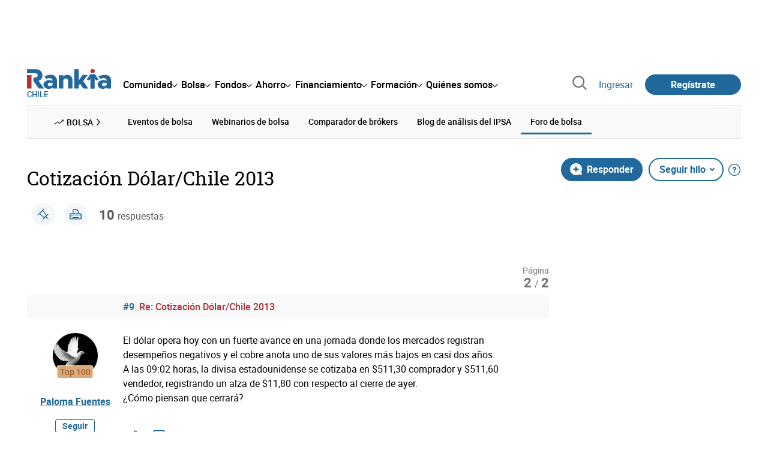

--- FILE ---
content_type: text/html; charset=utf-8
request_url: https://www.google.com/recaptcha/api2/aframe
body_size: 149
content:
<!DOCTYPE HTML><html><head><meta http-equiv="content-type" content="text/html; charset=UTF-8"></head><body><script nonce="zhcFpZzWJzAOb1i3azkAkw">/** Anti-fraud and anti-abuse applications only. See google.com/recaptcha */ try{var clients={'sodar':'https://pagead2.googlesyndication.com/pagead/sodar?'};window.addEventListener("message",function(a){try{if(a.source===window.parent){var b=JSON.parse(a.data);var c=clients[b['id']];if(c){var d=document.createElement('img');d.src=c+b['params']+'&rc='+(localStorage.getItem("rc::a")?sessionStorage.getItem("rc::b"):"");window.document.body.appendChild(d);sessionStorage.setItem("rc::e",parseInt(sessionStorage.getItem("rc::e")||0)+1);localStorage.setItem("rc::h",'1768783889454');}}}catch(b){}});window.parent.postMessage("_grecaptcha_ready", "*");}catch(b){}</script></body></html>

--- FILE ---
content_type: application/javascript
request_url: https://www.rankia.cl/assets/application-683251982bc5539bd3612959c81d060e9cba0b5a4d51142792e5d0d8f845cee1.js
body_size: 8648
content:
/*
Unobtrusive JavaScript
https://github.com/rails/rails/blob/main/actionview/app/javascript
Released under the MIT license
 */

(function(global, factory) {
  typeof exports === "object" && typeof module !== "undefined" ? module.exports = factory() : typeof define === "function" && define.amd ? define(factory) : (global = typeof globalThis !== "undefined" ? globalThis : global || self, 
  global.Rails = factory());
})(this, (function() {
  "use strict";
  const linkClickSelector = "a[data-confirm], a[data-method], a[data-remote]:not([disabled]), a[data-disable-with], a[data-disable]";
  const buttonClickSelector = {
    selector: "button[data-remote]:not([form]), button[data-confirm]:not([form])",
    exclude: "form button"
  };
  const inputChangeSelector = "select[data-remote], input[data-remote], textarea[data-remote]";
  const formSubmitSelector = "form:not([data-turbo=true])";
  const formInputClickSelector = "form:not([data-turbo=true]) input[type=submit], form:not([data-turbo=true]) input[type=image], form:not([data-turbo=true]) button[type=submit], form:not([data-turbo=true]) button:not([type]), input[type=submit][form], input[type=image][form], button[type=submit][form], button[form]:not([type])";
  const formDisableSelector = "input[data-disable-with]:enabled, button[data-disable-with]:enabled, textarea[data-disable-with]:enabled, input[data-disable]:enabled, button[data-disable]:enabled, textarea[data-disable]:enabled";
  const formEnableSelector = "input[data-disable-with]:disabled, button[data-disable-with]:disabled, textarea[data-disable-with]:disabled, input[data-disable]:disabled, button[data-disable]:disabled, textarea[data-disable]:disabled";
  const fileInputSelector = "input[name][type=file]:not([disabled])";
  const linkDisableSelector = "a[data-disable-with], a[data-disable]";
  const buttonDisableSelector = "button[data-remote][data-disable-with], button[data-remote][data-disable]";
  let nonce = null;
  const loadCSPNonce = () => {
    const metaTag = document.querySelector("meta[name=csp-nonce]");
    return nonce = metaTag && metaTag.content;
  };
  const cspNonce = () => nonce || loadCSPNonce();
  const m = Element.prototype.matches || Element.prototype.matchesSelector || Element.prototype.mozMatchesSelector || Element.prototype.msMatchesSelector || Element.prototype.oMatchesSelector || Element.prototype.webkitMatchesSelector;
  const matches = function(element, selector) {
    if (selector.exclude) {
      return m.call(element, selector.selector) && !m.call(element, selector.exclude);
    } else {
      return m.call(element, selector);
    }
  };
  const EXPANDO = "_ujsData";
  const getData = (element, key) => element[EXPANDO] ? element[EXPANDO][key] : undefined;
  const setData = function(element, key, value) {
    if (!element[EXPANDO]) {
      element[EXPANDO] = {};
    }
    return element[EXPANDO][key] = value;
  };
  const $ = selector => Array.prototype.slice.call(document.querySelectorAll(selector));
  const isContentEditable = function(element) {
    var isEditable = false;
    do {
      if (element.isContentEditable) {
        isEditable = true;
        break;
      }
      element = element.parentElement;
    } while (element);
    return isEditable;
  };
  const csrfToken = () => {
    const meta = document.querySelector("meta[name=csrf-token]");
    return meta && meta.content;
  };
  const csrfParam = () => {
    const meta = document.querySelector("meta[name=csrf-param]");
    return meta && meta.content;
  };
  const CSRFProtection = xhr => {
    const token = csrfToken();
    if (token) {
      return xhr.setRequestHeader("X-CSRF-Token", token);
    }
  };
  const refreshCSRFTokens = () => {
    const token = csrfToken();
    const param = csrfParam();
    if (token && param) {
      return $('form input[name="' + param + '"]').forEach((input => input.value = token));
    }
  };
  const AcceptHeaders = {
    "*": "*/*",
    text: "text/plain",
    html: "text/html",
    xml: "application/xml, text/xml",
    json: "application/json, text/javascript",
    script: "text/javascript, application/javascript, application/ecmascript, application/x-ecmascript"
  };
  const ajax = options => {
    options = prepareOptions(options);
    var xhr = createXHR(options, (function() {
      const response = processResponse(xhr.response != null ? xhr.response : xhr.responseText, xhr.getResponseHeader("Content-Type"));
      if (Math.floor(xhr.status / 100) === 2) {
        if (typeof options.success === "function") {
          options.success(response, xhr.statusText, xhr);
        }
      } else {
        if (typeof options.error === "function") {
          options.error(response, xhr.statusText, xhr);
        }
      }
      return typeof options.complete === "function" ? options.complete(xhr, xhr.statusText) : undefined;
    }));
    if (options.beforeSend && !options.beforeSend(xhr, options)) {
      return false;
    }
    if (xhr.readyState === XMLHttpRequest.OPENED) {
      return xhr.send(options.data);
    }
  };
  var prepareOptions = function(options) {
    options.url = options.url || location.href;
    options.type = options.type.toUpperCase();
    if (options.type === "GET" && options.data) {
      if (options.url.indexOf("?") < 0) {
        options.url += "?" + options.data;
      } else {
        options.url += "&" + options.data;
      }
    }
    if (!(options.dataType in AcceptHeaders)) {
      options.dataType = "*";
    }
    options.accept = AcceptHeaders[options.dataType];
    if (options.dataType !== "*") {
      options.accept += ", */*; q=0.01";
    }
    return options;
  };
  var createXHR = function(options, done) {
    const xhr = new XMLHttpRequest;
    xhr.open(options.type, options.url, true);
    xhr.setRequestHeader("Accept", options.accept);
    if (typeof options.data === "string") {
      xhr.setRequestHeader("Content-Type", "application/x-www-form-urlencoded; charset=UTF-8");
    }
    if (!options.crossDomain) {
      xhr.setRequestHeader("X-Requested-With", "XMLHttpRequest");
      CSRFProtection(xhr);
    }
    xhr.withCredentials = !!options.withCredentials;
    xhr.onreadystatechange = function() {
      if (xhr.readyState === XMLHttpRequest.DONE) {
        return done(xhr);
      }
    };
    return xhr;
  };
  var processResponse = function(response, type) {
    if (typeof response === "string" && typeof type === "string") {
      if (type.match(/\bjson\b/)) {
        try {
          response = JSON.parse(response);
        } catch (error) {}
      } else if (type.match(/\b(?:java|ecma)script\b/)) {
        const script = document.createElement("script");
        script.setAttribute("nonce", cspNonce());
        script.text = response;
        document.head.appendChild(script).parentNode.removeChild(script);
      } else if (type.match(/\b(xml|html|svg)\b/)) {
        const parser = new DOMParser;
        type = type.replace(/;.+/, "");
        try {
          response = parser.parseFromString(response, type);
        } catch (error1) {}
      }
    }
    return response;
  };
  const href = element => element.href;
  const isCrossDomain = function(url) {
    const originAnchor = document.createElement("a");
    originAnchor.href = location.href;
    const urlAnchor = document.createElement("a");
    try {
      urlAnchor.href = url;
      return !((!urlAnchor.protocol || urlAnchor.protocol === ":") && !urlAnchor.host || originAnchor.protocol + "//" + originAnchor.host === urlAnchor.protocol + "//" + urlAnchor.host);
    } catch (e) {
      return true;
    }
  };
  let preventDefault;
  let {CustomEvent: CustomEvent} = window;
  if (typeof CustomEvent !== "function") {
    CustomEvent = function(event, params) {
      const evt = document.createEvent("CustomEvent");
      evt.initCustomEvent(event, params.bubbles, params.cancelable, params.detail);
      return evt;
    };
    CustomEvent.prototype = window.Event.prototype;
    ({preventDefault: preventDefault} = CustomEvent.prototype);
    CustomEvent.prototype.preventDefault = function() {
      const result = preventDefault.call(this);
      if (this.cancelable && !this.defaultPrevented) {
        Object.defineProperty(this, "defaultPrevented", {
          get() {
            return true;
          }
        });
      }
      return result;
    };
  }
  const fire = (obj, name, data) => {
    const event = new CustomEvent(name, {
      bubbles: true,
      cancelable: true,
      detail: data
    });
    obj.dispatchEvent(event);
    return !event.defaultPrevented;
  };
  const stopEverything = e => {
    fire(e.target, "ujs:everythingStopped");
    e.preventDefault();
    e.stopPropagation();
    e.stopImmediatePropagation();
  };
  const delegate = (element, selector, eventType, handler) => element.addEventListener(eventType, (function(e) {
    let {target: target} = e;
    while (!!(target instanceof Element) && !matches(target, selector)) {
      target = target.parentNode;
    }
    if (target instanceof Element && handler.call(target, e) === false) {
      e.preventDefault();
      e.stopPropagation();
    }
  }));
  const toArray = e => Array.prototype.slice.call(e);
  const serializeElement = (element, additionalParam) => {
    let inputs = [ element ];
    if (matches(element, "form")) {
      inputs = toArray(element.elements);
    }
    const params = [];
    inputs.forEach((function(input) {
      if (!input.name || input.disabled) {
        return;
      }
      if (matches(input, "fieldset[disabled] *")) {
        return;
      }
      if (matches(input, "select")) {
        toArray(input.options).forEach((function(option) {
          if (option.selected) {
            params.push({
              name: input.name,
              value: option.value
            });
          }
        }));
      } else if (input.checked || [ "radio", "checkbox", "submit" ].indexOf(input.type) === -1) {
        params.push({
          name: input.name,
          value: input.value
        });
      }
    }));
    if (additionalParam) {
      params.push(additionalParam);
    }
    return params.map((function(param) {
      if (param.name) {
        return `${encodeURIComponent(param.name)}=${encodeURIComponent(param.value)}`;
      } else {
        return param;
      }
    })).join("&");
  };
  const formElements = (form, selector) => {
    if (matches(form, "form")) {
      return toArray(form.elements).filter((el => matches(el, selector)));
    } else {
      return toArray(form.querySelectorAll(selector));
    }
  };
  const handleConfirmWithRails = rails => function(e) {
    if (!allowAction(this, rails)) {
      stopEverything(e);
    }
  };
  const confirm = (message, element) => window.confirm(message);
  var allowAction = function(element, rails) {
    let callback;
    const message = element.getAttribute("data-confirm");
    if (!message) {
      return true;
    }
    let answer = false;
    if (fire(element, "confirm")) {
      try {
        answer = rails.confirm(message, element);
      } catch (error) {}
      callback = fire(element, "confirm:complete", [ answer ]);
    }
    return answer && callback;
  };
  const handleDisabledElement = function(e) {
    const element = this;
    if (element.disabled) {
      stopEverything(e);
    }
  };
  const enableElement = e => {
    let element;
    if (e instanceof Event) {
      if (isXhrRedirect(e)) {
        return;
      }
      element = e.target;
    } else {
      element = e;
    }
    if (isContentEditable(element)) {
      return;
    }
    if (matches(element, linkDisableSelector)) {
      return enableLinkElement(element);
    } else if (matches(element, buttonDisableSelector) || matches(element, formEnableSelector)) {
      return enableFormElement(element);
    } else if (matches(element, formSubmitSelector)) {
      return enableFormElements(element);
    }
  };
  const disableElement = e => {
    const element = e instanceof Event ? e.target : e;
    if (isContentEditable(element)) {
      return;
    }
    if (matches(element, linkDisableSelector)) {
      return disableLinkElement(element);
    } else if (matches(element, buttonDisableSelector) || matches(element, formDisableSelector)) {
      return disableFormElement(element);
    } else if (matches(element, formSubmitSelector)) {
      return disableFormElements(element);
    }
  };
  var disableLinkElement = function(element) {
    if (getData(element, "ujs:disabled")) {
      return;
    }
    const replacement = element.getAttribute("data-disable-with");
    if (replacement != null) {
      setData(element, "ujs:enable-with", element.innerHTML);
      element.innerHTML = replacement;
    }
    element.addEventListener("click", stopEverything);
    return setData(element, "ujs:disabled", true);
  };
  var enableLinkElement = function(element) {
    const originalText = getData(element, "ujs:enable-with");
    if (originalText != null) {
      element.innerHTML = originalText;
      setData(element, "ujs:enable-with", null);
    }
    element.removeEventListener("click", stopEverything);
    return setData(element, "ujs:disabled", null);
  };
  var disableFormElements = form => formElements(form, formDisableSelector).forEach(disableFormElement);
  var disableFormElement = function(element) {
    if (getData(element, "ujs:disabled")) {
      return;
    }
    const replacement = element.getAttribute("data-disable-with");
    if (replacement != null) {
      if (matches(element, "button")) {
        setData(element, "ujs:enable-with", element.innerHTML);
        element.innerHTML = replacement;
      } else {
        setData(element, "ujs:enable-with", element.value);
        element.value = replacement;
      }
    }
    element.disabled = true;
    return setData(element, "ujs:disabled", true);
  };
  var enableFormElements = form => formElements(form, formEnableSelector).forEach((element => enableFormElement(element)));
  var enableFormElement = function(element) {
    const originalText = getData(element, "ujs:enable-with");
    if (originalText != null) {
      if (matches(element, "button")) {
        element.innerHTML = originalText;
      } else {
        element.value = originalText;
      }
      setData(element, "ujs:enable-with", null);
    }
    element.disabled = false;
    return setData(element, "ujs:disabled", null);
  };
  var isXhrRedirect = function(event) {
    const xhr = event.detail ? event.detail[0] : undefined;
    return xhr && xhr.getResponseHeader("X-Xhr-Redirect");
  };
  const handleMethodWithRails = rails => function(e) {
    const link = this;
    const method = link.getAttribute("data-method");
    if (!method) {
      return;
    }
    if (isContentEditable(this)) {
      return;
    }
    const href = rails.href(link);
    const csrfToken$1 = csrfToken();
    const csrfParam$1 = csrfParam();
    const form = document.createElement("form");
    let formContent = `<input name='_method' value='${method}' type='hidden' />`;
    if (csrfParam$1 && csrfToken$1 && !isCrossDomain(href)) {
      formContent += `<input name='${csrfParam$1}' value='${csrfToken$1}' type='hidden' />`;
    }
    formContent += '<input type="submit" />';
    form.method = "post";
    form.action = href;
    form.target = link.target;
    form.innerHTML = formContent;
    form.style.display = "none";
    document.body.appendChild(form);
    form.querySelector('[type="submit"]').click();
    stopEverything(e);
  };
  const isRemote = function(element) {
    const value = element.getAttribute("data-remote");
    return value != null && value !== "false";
  };
  const handleRemoteWithRails = rails => function(e) {
    let data, method, url;
    const element = this;
    if (!isRemote(element)) {
      return true;
    }
    if (!fire(element, "ajax:before")) {
      fire(element, "ajax:stopped");
      return false;
    }
    if (isContentEditable(element)) {
      fire(element, "ajax:stopped");
      return false;
    }
    const withCredentials = element.getAttribute("data-with-credentials");
    const dataType = element.getAttribute("data-type") || "script";
    if (matches(element, formSubmitSelector)) {
      const button = getData(element, "ujs:submit-button");
      method = getData(element, "ujs:submit-button-formmethod") || element.getAttribute("method") || "get";
      url = getData(element, "ujs:submit-button-formaction") || element.getAttribute("action") || location.href;
      if (method.toUpperCase() === "GET") {
        url = url.replace(/\?.*$/, "");
      }
      if (element.enctype === "multipart/form-data") {
        data = new FormData(element);
        if (button != null) {
          data.append(button.name, button.value);
        }
      } else {
        data = serializeElement(element, button);
      }
      setData(element, "ujs:submit-button", null);
      setData(element, "ujs:submit-button-formmethod", null);
      setData(element, "ujs:submit-button-formaction", null);
    } else if (matches(element, buttonClickSelector) || matches(element, inputChangeSelector)) {
      method = element.getAttribute("data-method");
      url = element.getAttribute("data-url");
      data = serializeElement(element, element.getAttribute("data-params"));
    } else {
      method = element.getAttribute("data-method");
      url = rails.href(element);
      data = element.getAttribute("data-params");
    }
    ajax({
      type: method || "GET",
      url: url,
      data: data,
      dataType: dataType,
      beforeSend(xhr, options) {
        if (fire(element, "ajax:beforeSend", [ xhr, options ])) {
          return fire(element, "ajax:send", [ xhr ]);
        } else {
          fire(element, "ajax:stopped");
          return false;
        }
      },
      success(...args) {
        return fire(element, "ajax:success", args);
      },
      error(...args) {
        return fire(element, "ajax:error", args);
      },
      complete(...args) {
        return fire(element, "ajax:complete", args);
      },
      crossDomain: isCrossDomain(url),
      withCredentials: withCredentials != null && withCredentials !== "false"
    });
    stopEverything(e);
  };
  const formSubmitButtonClick = function(e) {
    const button = this;
    const {form: form} = button;
    if (!form) {
      return;
    }
    if (button.name) {
      setData(form, "ujs:submit-button", {
        name: button.name,
        value: button.value
      });
    }
    setData(form, "ujs:formnovalidate-button", button.formNoValidate);
    setData(form, "ujs:submit-button-formaction", button.getAttribute("formaction"));
    return setData(form, "ujs:submit-button-formmethod", button.getAttribute("formmethod"));
  };
  const preventInsignificantClick = function(e) {
    const link = this;
    const method = (link.getAttribute("data-method") || "GET").toUpperCase();
    const data = link.getAttribute("data-params");
    const metaClick = e.metaKey || e.ctrlKey;
    const insignificantMetaClick = metaClick && method === "GET" && !data;
    const nonPrimaryMouseClick = e.button != null && e.button !== 0;
    if (nonPrimaryMouseClick || insignificantMetaClick) {
      e.stopImmediatePropagation();
    }
  };
  const Rails = {
    $: $,
    ajax: ajax,
    buttonClickSelector: buttonClickSelector,
    buttonDisableSelector: buttonDisableSelector,
    confirm: confirm,
    cspNonce: cspNonce,
    csrfToken: csrfToken,
    csrfParam: csrfParam,
    CSRFProtection: CSRFProtection,
    delegate: delegate,
    disableElement: disableElement,
    enableElement: enableElement,
    fileInputSelector: fileInputSelector,
    fire: fire,
    formElements: formElements,
    formEnableSelector: formEnableSelector,
    formDisableSelector: formDisableSelector,
    formInputClickSelector: formInputClickSelector,
    formSubmitButtonClick: formSubmitButtonClick,
    formSubmitSelector: formSubmitSelector,
    getData: getData,
    handleDisabledElement: handleDisabledElement,
    href: href,
    inputChangeSelector: inputChangeSelector,
    isCrossDomain: isCrossDomain,
    linkClickSelector: linkClickSelector,
    linkDisableSelector: linkDisableSelector,
    loadCSPNonce: loadCSPNonce,
    matches: matches,
    preventInsignificantClick: preventInsignificantClick,
    refreshCSRFTokens: refreshCSRFTokens,
    serializeElement: serializeElement,
    setData: setData,
    stopEverything: stopEverything
  };
  const handleConfirm = handleConfirmWithRails(Rails);
  Rails.handleConfirm = handleConfirm;
  const handleMethod = handleMethodWithRails(Rails);
  Rails.handleMethod = handleMethod;
  const handleRemote = handleRemoteWithRails(Rails);
  Rails.handleRemote = handleRemote;
  const start = function() {
    if (window._rails_loaded) {
      throw new Error("rails-ujs has already been loaded!");
    }
    window.addEventListener("pageshow", (function() {
      $(formEnableSelector).forEach((function(el) {
        if (getData(el, "ujs:disabled")) {
          enableElement(el);
        }
      }));
      $(linkDisableSelector).forEach((function(el) {
        if (getData(el, "ujs:disabled")) {
          enableElement(el);
        }
      }));
    }));
    delegate(document, linkDisableSelector, "ajax:complete", enableElement);
    delegate(document, linkDisableSelector, "ajax:stopped", enableElement);
    delegate(document, buttonDisableSelector, "ajax:complete", enableElement);
    delegate(document, buttonDisableSelector, "ajax:stopped", enableElement);
    delegate(document, linkClickSelector, "click", preventInsignificantClick);
    delegate(document, linkClickSelector, "click", handleDisabledElement);
    delegate(document, linkClickSelector, "click", handleConfirm);
    delegate(document, linkClickSelector, "click", disableElement);
    delegate(document, linkClickSelector, "click", handleRemote);
    delegate(document, linkClickSelector, "click", handleMethod);
    delegate(document, buttonClickSelector, "click", preventInsignificantClick);
    delegate(document, buttonClickSelector, "click", handleDisabledElement);
    delegate(document, buttonClickSelector, "click", handleConfirm);
    delegate(document, buttonClickSelector, "click", disableElement);
    delegate(document, buttonClickSelector, "click", handleRemote);
    delegate(document, inputChangeSelector, "change", handleDisabledElement);
    delegate(document, inputChangeSelector, "change", handleConfirm);
    delegate(document, inputChangeSelector, "change", handleRemote);
    delegate(document, formSubmitSelector, "submit", handleDisabledElement);
    delegate(document, formSubmitSelector, "submit", handleConfirm);
    delegate(document, formSubmitSelector, "submit", handleRemote);
    delegate(document, formSubmitSelector, "submit", (e => setTimeout((() => disableElement(e)), 13)));
    delegate(document, formSubmitSelector, "ajax:send", disableElement);
    delegate(document, formSubmitSelector, "ajax:complete", enableElement);
    delegate(document, formInputClickSelector, "click", preventInsignificantClick);
    delegate(document, formInputClickSelector, "click", handleDisabledElement);
    delegate(document, formInputClickSelector, "click", handleConfirm);
    delegate(document, formInputClickSelector, "click", formSubmitButtonClick);
    document.addEventListener("DOMContentLoaded", refreshCSRFTokens);
    document.addEventListener("DOMContentLoaded", loadCSPNonce);
    return window._rails_loaded = true;
  };
  Rails.start = start;
  if (typeof jQuery !== "undefined" && jQuery && jQuery.ajax) {
    if (jQuery.rails) {
      throw new Error("If you load both jquery_ujs and rails-ujs, use rails-ujs only.");
    }
    jQuery.rails = Rails;
    jQuery.ajaxPrefilter((function(options, originalOptions, xhr) {
      if (!options.crossDomain) {
        return CSRFProtection(xhr);
      }
    }));
  }
  if (typeof exports !== "object" && typeof module === "undefined") {
    window.Rails = Rails;
    if (fire(document, "rails:attachBindings")) {
      start();
    }
  }
  return Rails;
}));
/*!
 * JavaScript Cookie v2.1.3
 * https://github.com/js-cookie/js-cookie
 *
 * Copyright 2006, 2015 Klaus Hartl & Fagner Brack
 * Released under the MIT license
 */

;(function (factory) {
	var registeredInModuleLoader = false;
	if (typeof define === 'function' && define.amd) {
		define(factory);
		registeredInModuleLoader = true;
	}
	if (typeof exports === 'object') {
		module.exports = factory();
		registeredInModuleLoader = true;
	}
	if (!registeredInModuleLoader) {
		var OldCookies = window.Cookies;
		var api = window.Cookies = factory();
		api.noConflict = function () {
			window.Cookies = OldCookies;
			return api;
		};
	}
}(function () {
	function extend () {
		var i = 0;
		var result = {};
		for (; i < arguments.length; i++) {
			var attributes = arguments[ i ];
			for (var key in attributes) {
				result[key] = attributes[key];
			}
		}
		return result;
	}

	function init (converter) {
		function api (key, value, attributes) {
			var result;
			if (typeof document === 'undefined') {
				return;
			}

			// Write

			if (arguments.length > 1) {
				attributes = extend({
					path: '/'
				}, api.defaults, attributes);

				if (typeof attributes.expires === 'number') {
					var expires = new Date();
					expires.setMilliseconds(expires.getMilliseconds() + attributes.expires * 864e+5);
					attributes.expires = expires;
				}

				// We're using "expires" because "max-age" is not supported by IE
				attributes.expires = attributes.expires ? attributes.expires.toUTCString() : '';

				try {
					result = JSON.stringify(value);
					if (/^[\{\[]/.test(result)) {
						value = result;
					}
				} catch (e) {}

				if (!converter.write) {
					value = encodeURIComponent(String(value))
						.replace(/%(23|24|26|2B|3A|3C|3E|3D|2F|3F|40|5B|5D|5E|60|7B|7D|7C)/g, decodeURIComponent);
				} else {
					value = converter.write(value, key);
				}

				key = encodeURIComponent(String(key));
				key = key.replace(/%(23|24|26|2B|5E|60|7C)/g, decodeURIComponent);
				key = key.replace(/[\(\)]/g, escape);

				var stringifiedAttributes = '';

				for (var attributeName in attributes) {
					if (!attributes[attributeName]) {
						continue;
					}
					stringifiedAttributes += '; ' + attributeName;
					if (attributes[attributeName] === true) {
						continue;
					}
					stringifiedAttributes += '=' + attributes[attributeName];
				}
				return (document.cookie = key + '=' + value + stringifiedAttributes);
			}

			// Read

			if (!key) {
				result = {};
			}

			// To prevent the for loop in the first place assign an empty array
			// in case there are no cookies at all. Also prevents odd result when
			// calling "get()"
			var cookies = document.cookie ? document.cookie.split('; ') : [];
			var rdecode = /(%[0-9A-Z]{2})+/g;
			var i = 0;

			for (; i < cookies.length; i++) {
				var parts = cookies[i].split('=');
				var cookie = parts.slice(1).join('=');

				if (cookie.charAt(0) === '"') {
					cookie = cookie.slice(1, -1);
				}

				try {
					var name = parts[0].replace(rdecode, decodeURIComponent);
					cookie = converter.read ?
						converter.read(cookie, name) : converter(cookie, name) ||
						cookie.replace(rdecode, decodeURIComponent);

					if (this.json) {
						try {
							cookie = JSON.parse(cookie);
						} catch (e) {}
					}

					if (key === name) {
						result = cookie;
						break;
					}

					if (!key) {
						result[name] = cookie;
					}
				} catch (e) {}
			}

			return result;
		}

		api.set = api;
		api.get = function (key) {
			return api.call(api, key);
		};
		api.getJSON = function () {
			return api.apply({
				json: true
			}, [].slice.call(arguments));
		};
		api.defaults = {};

		api.remove = function (key, attributes) {
			api(key, '', extend(attributes, {
				expires: -1
			}));
		};

		api.withConverter = init;

		return api;
	}

	return init(function () {});
}));
window.inputCharCount = function (input, charCounterSelector, upperCounterSelector) {
  if (!input) return;
  var countWarn = input.parentElement.querySelector(charCounterSelector || '.rnk-Forms_InputCharCounter');
  var upperAlert = input.parentElement.querySelector(upperCounterSelector || '.rnk-Forms_InputUpperCaseCounter');

  if (!countWarn) return;
  var text = input.value.trim(), charTotal = text.length, charMax = input.getAttribute('maxlength');
  countWarn.textContent = charTotal + '/' + charMax;

  if (!upperAlert) return;
  var upperNow = text.replace(/[^A-Z]/g, '').length, upperMax = Math.floor(charTotal / 2, 0);
  if ((upperNow/upperMax)>1) {
    upperAlert.textContent = '¡Demasiadas mayúsculas (' + upperNow + '/' + upperMax + ')!';
    input.setAttribute('pattern', true);
  } else {
    upperAlert.textContent = '';
    input.removeAttribute('pattern');
  }
};

var sendAjax = function (element) {
  if (element.dataset.status === 'pending') {
    return
  }
  var confirmMsg = element.dataset.confirm
  if (confirmMsg && !confirm(confirmMsg)) {
    element.dataset.status = 'rejected'
    return
  }
  element.dataset.status = 'pending'

  const fetchParams = {
    credentials: 'same-origin',
    method: element.dataset.type || 'GET',
    headers: { 'Accept': 'application/json' }
  }

  return fetch(element.dataset.url, fetchParams).then(function (response) { return response.json() })
}

window.showRespuestaParent = function (element, data) {
  const respuesta = element.closest('article')
  const parentIsLoaded = respuesta.dataset.parentLoaded === 'true' ? true : false

  if (!parentIsLoaded) {
    const padre = document.createElement('div')
    padre.classList.add('padre', 'rnk-PostReply_ParentMsgQuote', 'rnk-PostReply_ParentMsg')
    padre.innerHTML = '<div class="rnk-ClosingX"></div><header><b></b> dijo:'+ '</header><main>AQUÍ VA EL TEXTO COMPLETO</main>'

    padre.querySelector('b').textContent = data.usr_nick
    padre.querySelector('main').innerHTML = data.texto_completo
    padre.querySelector('.rnk-ClosingX').addEventListener('click', function () {
      respuesta.classList.remove('rnk-PostReply-showing-parent')
    })

    const selector = respuesta.classList.contains('rnk-PostReply') ? '.rnk-PostReplyMessage_Content' : '.rnk-Comment_Body'

    respuesta.querySelector(selector).insertAdjacentElement('beforebegin', padre)
    respuesta.dataset.parentLoaded = 'true'
  }

  respuesta.classList.toggle('rnk-PostReply-showing-parent')
}

function activeClickShowRespuesta (event) {
  document.querySelectorAll('[data-done]').forEach(function (elem) {
    elem.addEventListener('click', function () {
      const element = this
      const promise = sendAjax(element)
      if (promise === undefined) {
        return
      }

      promise.then(function (data) {
        element.dataset.status = 'fullfilled'

        switch (element.dataset.done) {
          case 'ver-padre':
            showRespuestaParent(element, data)
            break
          case 'reload':
            window.location.reload()
            break
        }
      }).then(null, function () {
        element.dataset.status = 'rejected'
      })
    })
  })
}

document.addEventListener('DOMContentLoaded', activeClickShowRespuesta)

document.addEventListener('turbo:frame-render', activeClickShowRespuesta)

function ocultarSocialShare (contenidoId) {
  const id = '#barra-social-' + contenidoId
  const socialShare = document.querySelector(id)
  const pseudolink = document.querySelector("pseudolink-loader[target='" + id + "']")

  pseudolink.onclick = function () {
    socialShare.classList.toggle('hidden')
  }
  pseudolink.click()
}
;
document.addEventListener('DOMContentLoaded', function () {
  document.querySelector('body').classList.remove('nojs')
})
;






function scrollToNode (selector, forcedOffset) {
  const node = typeof selector === 'string' ? document.querySelector(selector) : selector

  if (isNaN(parseInt(forcedOffset))) {
    node.scrollIntoView({ block: 'start', behavior: 'smooth' })
  } else {
    window.scrollTo(0, node.offsetTop + forcedOffset)
  }
}

function showEnlargedPhoto (href) {
  if (!href.startsWith('/fotos_ampliadas/')) {
    return
  }

  fetch(href, { credentials: 'same-origin' })
    .then(function (response) { return response.text() })
    .then(function(responseText){
      new Dialog(responseText, { closingx: true, size: 'large' })
    })
}

function loadBanners () {
  document.querySelectorAll('template[is=lazyload-template]').forEach(function (element) {
    element.loadContent()
  })
}

function loginRequired (event_data) {
  event.preventDefault()

  var accion = event_data['accion']

  window.location.href = urlLogin(accion)
}

function urlLogin (accion) {
  var url = new URL(window.location)

  url.pathname = '/login'
  url.searchParams.append('destino_login', destinoLogin())
  url.searchParams.append('accion', accion)

  return url
}

function destinoLogin () {
  const hrefDelAnchor = event.target.tagName === 'A' && event.target.href
  const hrefDelAnchorPadre = event.target.closest('a') && event.target.closest('a').href
  const urlDelFormButtonTo = event.target.closest('form') && event.target.closest('form').action
  const hrefEvento = hrefDelAnchor || hrefDelAnchorPadre || urlDelFormButtonTo
  const paramDestinoLogin = new URL(hrefEvento).searchParams.get('destino_login')

  return paramDestinoLogin || hrefEvento || window.location.href
}

function popupAcceder () {
  const loginUrl = '/acceder?destino_login=' + window.location.href
  fetch(loginUrl, { credentials: 'same-origin' }).then(function (response) {
    const wcOptions = {
      id: 'popup-acceder',
      closingx: true,
      runscripts: true,
      ondismiss: 'window.history.back()'
    }
    response.text().then(function (htmlResponse) {
      const wcContent = document.createElement('div')
      wcContent.innerHTML = htmlResponse
      window.popupLoginModal = new Dialog(wcContent, wcOptions)
    })
  })
  // Modify url with popup created
  window.history.pushState(null, 'login', window.location.href)
  window.onpopstate = function () {
    window.popupLoginModal.destroy()
  }
}

function copiarEnlace (urlOrPath) {
  navigator.clipboard.writeText(urlOrPath[0] === '/' ? window.location.host + urlOrPath : urlOrPath)

  muestraUnTooltip(event.target, 'Enlace copiado')
}

function muestraUnTooltip (element, mensaje) {
  const emergiaTooltip = document.createElement('emergia-tooltip')
  emergiaTooltip.setAttribute('message', mensaje)
  emergiaTooltip.classList.add('tooltip-without-icon')

  element.appendChild(emergiaTooltip)
  emergiaTooltip.tooltip.show()

  setTimeout(function () {
    emergiaTooltip.tooltip.hide()
    emergiaTooltip.remove()
  }, 2000)
}

function togglePasswordVisibility(button) {
  var passwordField = button.closest('.rnk-Forms_Password-wrapper').querySelector('input');
  var icon = button.querySelector('.password-icon');

  if (passwordField.type === 'password') {
    passwordField.type = 'text';
    icon.style.setProperty("--icon-url", `url(${button.dataset.eyeClosed})`);
  } else {
    passwordField.type = 'password';
    icon.style.setProperty("--icon-url", `url(${button.dataset.eyeOpen})`);
  }
}

function updatePasswordIcon(passwordField) {
  var button = passwordField.closest('.rnk-Forms_Password-wrapper').querySelector('.rnk-Forms_Password-toggle');
  var icon = button.querySelector('.password-icon');

  if (passwordField.value.length === 0) {
    icon.style.setProperty("--icon-url", `url(${button.dataset.eyeClosed})`);
    icon.style.color = '#5A6773';
  } else {
    icon.style.setProperty("--icon-url", `url(${button.dataset.eyeOpen})`);
    icon.style.color = '#5A6773';
  }
}

document.addEventListener('turbo:load', function() {
  var passwordFields = document.querySelectorAll('input[type="password"]');
  passwordFields.forEach(function(field) {
    field.addEventListener('input', function() {
      updatePasswordIcon(this);
    });
    var toggleButton = field.closest('.rnk-Forms_Password-wrapper').querySelector('.rnk-Forms_Password-toggle');
    if (toggleButton && toggleButton.classList.contains('rnk-Forms_Password-toggle')) {
      toggleButton.addEventListener('click', function() {
        togglePasswordVisibility(this);
      });
    }
  });
});
